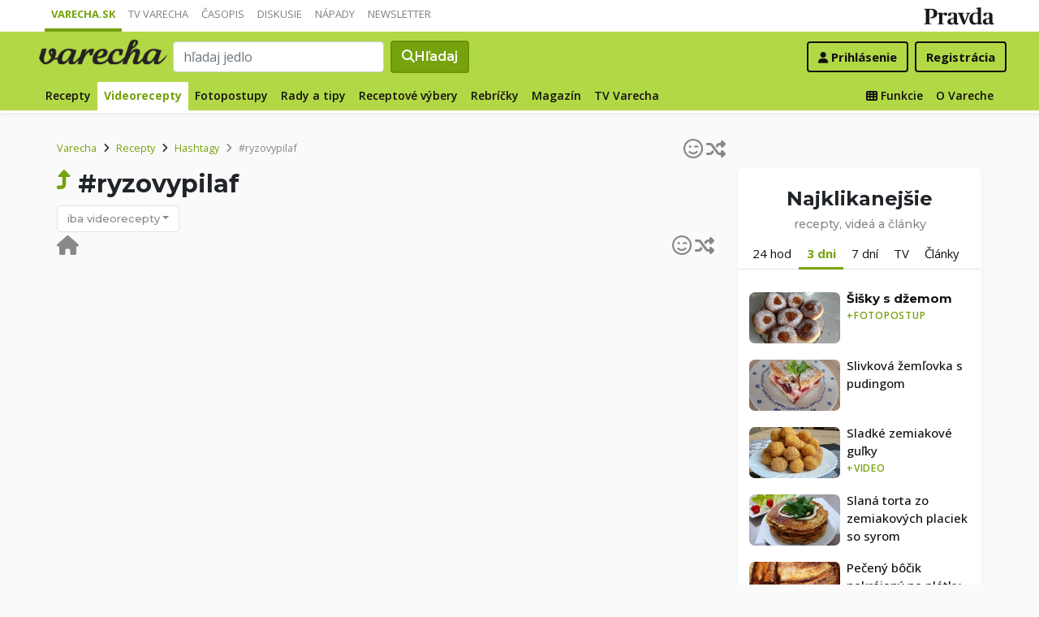

--- FILE ---
content_type: application/javascript; charset=utf-8
request_url: https://fundingchoicesmessages.google.com/f/AGSKWxVU5jVgz1rsI17etzkaDlTUF3VkSmrISqTp055Lmy0w3HYlJo4qZxgIRj5aOon2nEagI2Xiqok6EwCB4Klwup-2-_i0DTXqfvv92rLirF72Emjic9h3VlEbtME5EQH6neaHNrMU-kjiVi85mO3vjI4pSzkk8ilZzUs7nLZUXQ70Aqt7IbTE648DBvo-/_?adx=/popup2.js/page-peel/ad_google._grid_ad?
body_size: -1291
content:
window['096a82ff-74b8-47f6-b5b7-6a02156e7275'] = true;